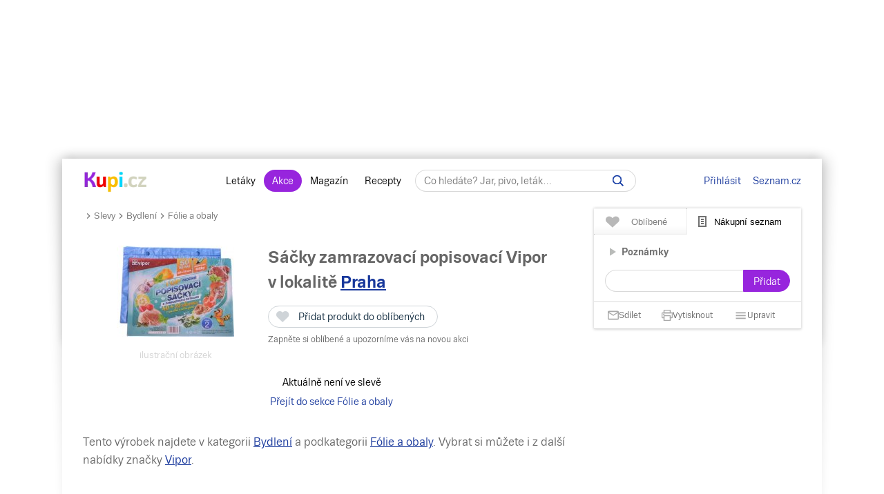

--- FILE ---
content_type: text/html; charset=UTF-8
request_url: https://www.kupi.cz/graph
body_size: 2162
content:
    <div id="container" data-init="" style="min-width: 310px; height: 230px; margin: 0 auto"></div>

    <script>
        function setDates(getDates, count){

            var thisDates = [];
            var nowDate = new Date(new Date().getTime()).toLocaleDateString();

            if(!count){
                count = 7;
            }
            if(window.innerWidth <= 767){
                count = 30;
            }

            for(var item in getDates){
                if(getDates[item].replace('<br>',' ') === nowDate){
                    nowDatePoint = Math.ceil(item / count);
                    count = 1;
                }

                if(item % count === 0){
                    var date = getDates[item].split('.');
                    if(window.innerWidth <= 1200){
                        thisDates.push(date[0] +'. '+date[1] + '. ' +date[2]);
                    }else{
                        thisDates.push(date[0] +'. '+date[1] + '.<br>' +date[2]);
                    }
                }
            }
            return thisDates;
        }
        var graph_data = {"low":"[1762383600000, 0.88, https:\/\/img.kupi.cz\/kupi\/thumbs\/loga_shopy\/THqdsWx6415kFx9YuTtVRWq9Hgwbphkj_80.jpg], [1762470000000, 0.88, https:\/\/img.kupi.cz\/kupi\/thumbs\/loga_shopy\/THqdsWx6415kFx9YuTtVRWq9Hgwbphkj_80.jpg], [1762556400000, 0.88, https:\/\/img.kupi.cz\/kupi\/thumbs\/loga_shopy\/THqdsWx6415kFx9YuTtVRWq9Hgwbphkj_80.jpg], [1762642800000, 0.88, https:\/\/img.kupi.cz\/kupi\/thumbs\/loga_shopy\/THqdsWx6415kFx9YuTtVRWq9Hgwbphkj_80.jpg], [1762729200000, 0.88, https:\/\/img.kupi.cz\/kupi\/thumbs\/loga_shopy\/THqdsWx6415kFx9YuTtVRWq9Hgwbphkj_80.jpg], [1762815600000, 0.88, https:\/\/img.kupi.cz\/kupi\/thumbs\/loga_shopy\/THqdsWx6415kFx9YuTtVRWq9Hgwbphkj_80.jpg], [1762902000000, 0, ], [1762988400000, 0, ], [1763074800000, 0, ], [1763161200000, 0, ], [1763247600000, 0, ], [1763334000000, 0, ], [1763420400000, 0, ], [1763506800000, 0, ], [1763593200000, 0, ], [1763679600000, 0, ], [1763766000000, 0, ], [1763852400000, 0, ], [1763938800000, 0, ], [1764025200000, 0, ], [1764111600000, 0, ], [1764198000000, 0, ], [1764284400000, 0, ], [1764370800000, 0, ], [1764457200000, 0, ], [1764543600000, 0, ], [1764630000000, 0, ], [1764716400000, 0, ], [1764802800000, 0, ], [1764889200000, 0, ], [1764975600000, 0, ], [1765062000000, 0, ], [1765148400000, 0, ], [1765234800000, 0, ], [1765321200000, 0, ], [1765407600000, 0, ], [1765494000000, 0, ], [1765580400000, 0, ], [1765666800000, 0, ], [1765753200000, 0, ], [1765839600000, 0, ], [1765926000000, 0, ], [1766012400000, 0, ], [1766098800000, 0, ], [1766185200000, 0, ], [1766271600000, 0, ], [1766358000000, 0, ], [1766444400000, 0, ], [1766530800000, 0, ], [1766617200000, 0, ], [1766703600000, 0, ], [1766790000000, 0, ], [1766876400000, 0, ], [1766962800000, 0, ], [1767049200000, 0, ], [1767135600000, 0, ], [1767222000000, 0, ], [1767308400000, 0.88, https:\/\/img.kupi.cz\/kupi\/thumbs\/loga_shopy\/THqdsWx6415kFx9YuTtVRWq9Hgwbphkj_80.jpg], [1767394800000, 0.88, https:\/\/img.kupi.cz\/kupi\/thumbs\/loga_shopy\/THqdsWx6415kFx9YuTtVRWq9Hgwbphkj_80.jpg], [1767481200000, 0.88, https:\/\/img.kupi.cz\/kupi\/thumbs\/loga_shopy\/THqdsWx6415kFx9YuTtVRWq9Hgwbphkj_80.jpg], [1767567600000, 0.88, https:\/\/img.kupi.cz\/kupi\/thumbs\/loga_shopy\/THqdsWx6415kFx9YuTtVRWq9Hgwbphkj_80.jpg], [1767654000000, 0.88, https:\/\/img.kupi.cz\/kupi\/thumbs\/loga_shopy\/THqdsWx6415kFx9YuTtVRWq9Hgwbphkj_80.jpg]","avg":"[1762383600000, 0.88, ], [1762470000000, 0.88, ], [1762556400000, 0.88, ], [1762642800000, 0.88, ], [1762729200000, 0.88, ], [1762815600000, 0.88, ], [1762902000000, 0, ], [1762988400000, 0, ], [1763074800000, 0, ], [1763161200000, 0, ], [1763247600000, 0, ], [1763334000000, 0, ], [1763420400000, 0, ], [1763506800000, 0, ], [1763593200000, 0, ], [1763679600000, 0, ], [1763766000000, 0, ], [1763852400000, 0, ], [1763938800000, 0, ], [1764025200000, 0, ], [1764111600000, 0, ], [1764198000000, 0, ], [1764284400000, 0, ], [1764370800000, 0, ], [1764457200000, 0, ], [1764543600000, 0, ], [1764630000000, 0, ], [1764716400000, 0, ], [1764802800000, 0, ], [1764889200000, 0, ], [1764975600000, 0, ], [1765062000000, 0, ], [1765148400000, 0, ], [1765234800000, 0, ], [1765321200000, 0, ], [1765407600000, 0, ], [1765494000000, 0, ], [1765580400000, 0, ], [1765666800000, 0, ], [1765753200000, 0, ], [1765839600000, 0, ], [1765926000000, 0, ], [1766012400000, 0, ], [1766098800000, 0, ], [1766185200000, 0, ], [1766271600000, 0, ], [1766358000000, 0, ], [1766444400000, 0, ], [1766530800000, 0, ], [1766617200000, 0, ], [1766703600000, 0, ], [1766790000000, 0, ], [1766876400000, 0, ], [1766962800000, 0, ], [1767049200000, 0, ], [1767135600000, 0, ], [1767222000000, 0, ], [1767308400000, 0.88, ], [1767394800000, 0.88, ], [1767481200000, 0.88, ], [1767567600000, 0.88, ], [1767654000000, 0.88, ]","bef":"","unit":"1 ks"},
            avgs = graph_data.avg.split('], ['),
            dates = [];
            newDates = [];
            avg_values = [];
            low_imgs = [];
            lows = graph_data.low.split('], [');
            low_values = [],
            now_date = new Date(),
            now_date = getFormatedDateToGraph(now_date),
            now_date_point = null,
            nowDatePoint = null
            plot_width = null,
            plot_color = null;
        for(i in avgs) {
            var avg = avgs[i].replace(/\[/gi, "").replace(/\]/gi, "").split(','),
                avg_date = parseInt(avg[0]),
                avg_date = new Date(avg_date),
                formated_date = getFormatedDateToGraph(avg_date),
                avg_val = parseFloat($.trim(avg[1]));
            if(formated_date == now_date) {
                now_date_point = i;
            }

            newDates.push(avg_date.toLocaleDateString('cs-CZ'));
            dates.push(formated_date);
            avg_values.push(avg_val);
        }
        for(i in lows) {
            var low = lows[i].replace(/\[/gi, "").replace(/\]/gi, "").split(','),
                low_date = parseInt(low[0]),
                low_date = new Date(low_date),
                formated_date = getFormatedDateToGraph(low_date),
                low_val = parseFloat($.trim(low[1]));
            low_imgs[formated_date] = low[2];
            low_values.push(low_val);
        }
        var cmn_values = [],
            cmn_imgs = [];
        cmns = graph_data.bef.split('], [');

        for(i in cmns) {
            var cmn = cmns[i].replace(/\[/gi, "").replace(/\]/gi, "").split(','),
                cmn_date = parseInt(cmn[0]),
                cmn_date = new Date(cmn_date),
                formated_date = getFormatedDateToGraph(cmn_date),
                cmn_val = parseFloat($.trim(cmn[1]));
            cmn_imgs[formated_date] = cmn[2];
            cmn_values.push(cmn_val);
        }
        if(now_date_point) {
            now_date_point = now_date_point - (avg_values.length - dates.length);
            plot_width = 2;
            plot_color = '#5176EB';
        }

        getDates = setDates(newDates, 14);
        avg_values = avg_values.slice(-getDates.length);
        cmn_values = cmn_values.slice(-getDates.length);
        low_values = low_values.slice(-getDates.length);

        if(!now_date_point) {
            var new_dates = [],
                diffdate = new Date(2026, 0, 16);
            for(d in dates) {
                var date = dates[d].replace('<br>','').split('.'),
                    curr_date = new Date(date[2], date[1]-1, date[0]);
                new_dates.push(curr_date);
            }
            new_dates.sort(function(a, b) {
                var distancea = Math.abs(diffdate - a);
                var distanceb = Math.abs(diffdate - b);
                return distancea - distanceb;
            });
            var closest_date = new_dates[0],
                closest_date = getFormatedDateToGraph(closest_date);
            for(d in dates) {
                if(dates[d] == closest_date && d < dates.length - 1) {
                    now_date_point = d-0.5;
                }
            }
            if(now_date_point) {
                plot_width = 2;
                plot_color = '#5176EB';
            }
        }


        $(function () {
            $('#container').highcharts({
                chart: {
                    height: window.innerWidth <= 767 ? 260 : 230,
                    style: {
                        fontFamily: "'Trivia Seznam', Arial, sans-serif"
                    }
                },
                title: {
                    text: ''
                },
                xAxis: {
                    categories: getDates,
                    plotLines: [{
                        color: plot_color,
                        width: plot_width,
                        value: nowDatePoint
                    },
                        {
                            color: "#C0D0E0",
                            width: 1,
                            value: -0.5
                        }]
                },
                yAxis: {
                    title: {
                        text: ''
                    },
                    labels: {
                        formatter: function () {
                            return this.value + ' Kč / 1 ks';
                        }
                    }
                },
                tooltip: {
                    enabled: true,
                    shared: false,
                    borderRadius: 14,
                    shadow: false,
                    useHTML: true,
                    style: {
                        fontSize: '.8em'
                    },
                    formatter: function() {
                        var priceResult = (this.y > 0) ? number_format(this.y, 2, ',', ' ') + '/ 1 ks' : 'Není akce';
                        return '<span class="graph-circle" style="background:'+this.color+'"></span>' + this.x.replace('<br>', ' ') + '<br /><strong>'+ priceResult + '</strong>';
                    }
                },
                legend: {
                    layout: ('horizontal'),
                    align: (window.innerWidth <= 767 ? 'left' : 'center'),
                    x:(window.innerWidth <= 767 ? -10 : 0),
                    y: 0,
                    verticalAlign: ('top'),
                    borderWidth: 0,
                    itemMarginTop: 0,
                    itemMarginBottom:0,
                    padding: 3,
                    itemWidth: (window.innerWidth <= 767 ? 300 : '')
                },
                series: [{
                    name: 'Nejnižší akční cena',
                    marker: {
                        symbol: 'circle',
                        fillColor: '#FFFFFF',
                        lineColor: '#27D62C',
                        lineWidth: 1,
                        states: {
                            hover: {
                                fillColor: '#FFFFFF',
                                lineColor: '#27D62C',
                                lineWidth: 1
                            }
                        }
                    },
                    zones: [{
                        color: '#27D62C'
                    }],
                    data: low_values
                },
                    {
                        name: 'Běžná cena',
                        marker: {
                            symbol: 'circle',
                            fillColor: '#fff',
                            lineColor: '#FF7F0E',
                            lineWidth: 1,
                            states: {
                                hover: {
                                    fillColor: '#FFFFFF',
                                    lineColor: '#FF7F0E',
                                    lineWidth: 1
                                }
                            }
                        },
                        zones: [{
                            color: '#FF7F0E'
                        }],
                        data: cmn_values,
                        dashStyle: 'dash'
                    },
                    {
                        name: 'Průměrná akční cena',
                        marker: {
                            symbol: 'circle',
                            fillColor: '#FFFFFF',
                            lineColor: '#9725DD',
                            lineWidth: 1,
                            states: {
                                hover: {
                                    fillColor: '#FFFFFF',
                                    lineColor: '#9725DD',
                                    lineWidth: 1
                                }
                            }
                        },
                        zones: [{
                            color: '#9725DD'
                        }],
                        data: avg_values,
                        dashStyle: 'dash'
                    }]
            });
        });
        $(document).on('mouseleave', '.highcharts-container', function(){
            $('.highcharts-container .tooltip_el').remove();
        });
    </script>
